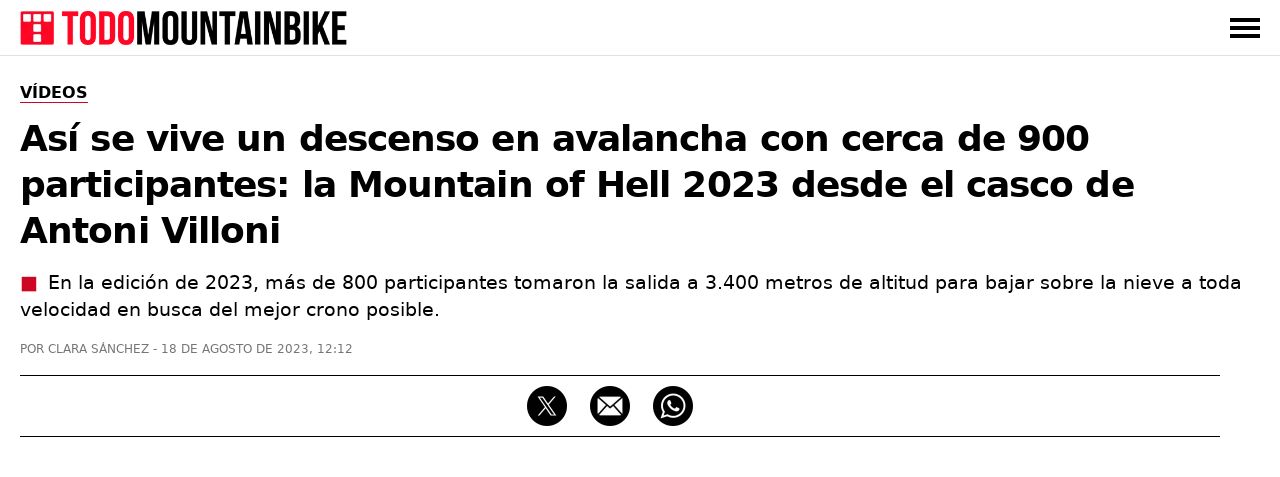

--- FILE ---
content_type: text/html; charset=UTF-8
request_url: https://www.todomountainbike.net/videos/asi-vive-descenso-avalancha-cerca-900-participantes-mountain-of-hell-2023-casco-antoni-villoni
body_size: 14134
content:
<!DOCTYPE html>
<html lang="es">
<head>
  <meta charset="utf-8">
  <meta http-equiv="X-UA-Compatible" content="IE=edge">
  <meta name="viewport" content="initial-scale=1.0,minimum-scale=1.0,maximum-scale=2.0,user-scalable=yes,width=device-width">
  <meta name="robots" content="index, follow, max-image-preview:large">
<title>Así se vive un descenso en avalancha con cerca de 900 participantes: la Mountain of Hell 2023 desde el casco de Antoni Villoni</title>
<link rel="canonical" href="https://www.todomountainbike.net/videos/asi-vive-descenso-avalancha-cerca-900-participantes-mountain-of-hell-2023-casco-antoni-villoni">
<meta name="description" content="En la edición de 2023, más de 800 participantes tomaron la salida a 3.400 metros de altitud para bajar sobre la nieve a toda velocidad en busca del mejor crono posible.">
<meta name="author" content="Clara Sánchez">
<meta property="og:type" content="article">
<meta property="og:title" content="Así se vive un descenso en avalancha con cerca de 900 participantes: la Mountain of Hell 2023 desde el casco de Antoni Villoni">
<meta property="og:url" content="https://www.todomountainbike.net/videos/asi-vive-descenso-avalancha-cerca-900-participantes-mountain-of-hell-2023-casco-antoni-villoni">
<meta property="og:description" content="En la edición de 2023, más de 800 participantes tomaron la salida a 3.400 metros de altitud para bajar sobre la nieve a toda velocidad en busca del mejor crono posible.">
<meta property="og:image" content="https://cdn.todomountainbike.net/images/articles/2023/descenso-antoni-villoni-mountain-of-hell-2023.jpg">
<meta property="og:image:width" content="1200">
<meta property="og:image:height" content="800">
<meta property="og:site_name" content="TodoMountainBike">
<meta property="article:published_time" content="2023-08-18T12:12:43+02:00">
<meta property="article:modified_time" content="2023-08-18T12:12:43+02:00">
<meta name="twitter:card" content="summary_large_image">
<meta name="twitter:image" content="https://cdn.todomountainbike.net/images/articles/2023/descenso-antoni-villoni-mountain-of-hell-2023.jpg">
<meta name="twitter:site" content="@TodoMTB">
<meta name="twitter:title" content="Así se vive un descenso en avalancha con cerca de 900 participantes: la Mountain of Hell 2023 desde el casco de Antoni Villoni">
<meta name="twitter:description" content="En la edición de 2023, más de 800 participantes tomaron la salida a 3.400 metros de altitud para bajar sobre la nieve a toda velocidad en busca del mejor crono posible.">
<meta name="dc.creator" content="Clara Sánchez">
<meta name="dc.date" content="2023-08-18T12:12:43+02:00">
<meta name="dc.publisher" content="TodoMountainBike">
<script type="application/ld+json">{"@context":"https://schema.org","@graph":[{"@type":"Article","mainEntityOfPage":"https://www.todomountainbike.net/videos/asi-vive-descenso-avalancha-cerca-900-participantes-mountain-of-hell-2023-casco-antoni-villoni","headline":"Así se vive un descenso en avalancha con cerca de 900 participantes: la Mountain of Hell 2023 desde el casco de Antoni Villoni","description":"En la edición de 2023, más de 800 participantes tomaron la salida a 3.400 metros de altitud para bajar sobre la nieve a toda velocidad en busca del mejor crono posible.","articleBody":"La Mountain of Hell es una de las pruebas de descenso en avalancha más antiguas del calendario, y también una de las más populares. Tanto es así, que en la edición de 2023, más de 800 participantes tomaron la salida a 3.400 metros de altitud para bajar sobre la nieve a toda velocidad en busca del mejor crono posible. Kilian Bron, por cuarta vez en su carrera, volvió a demostrar que es uno de los mejores expertos en este tipo de descensos en avalancha, alcanzado velocidades pico de más de 100 km/h en una bajada que le sirvió para convertirse en el campeón de la Mountain of Hell 2023. Antoni Villoni, otro de los bikers profesionales que no se quiso perder tan destacado evento, también fue uno de los participantes de la prueba. Además, como buen embajador de GoPro que es, montó una cámara en su casco para grabar toda la acción en primera persona.","datePublished":"2023-08-18T12:12:43+02:00","dateModified":"2023-08-18T12:12:43+02:00","author":{"@type":"Person","name":"Clara Sánchez","url":"https://www.todomountainbike.net/autor/clara-sanchez","sameAs":["https://www.linkedin.com/in/clara-sanchez-lopez/"]},"publisher":{"@type":"Organization","name":"TodoMountainBike","url":"https://www.todomountainbike.net","logo":{"@type":"ImageObject","url":"https://cdn.todomountainbike.net/images/logo-todomountainbike-600x60.png","width":600,"height":60},"publishingPrinciples":"https://www.todomountainbike.net/quienes-somos","sameAs":["https://www.youtube.com/@todomountainbike_net","https://x.com/TodoMTB"]},"url":"https://www.todomountainbike.net/videos/asi-vive-descenso-avalancha-cerca-900-participantes-mountain-of-hell-2023-casco-antoni-villoni","articleSection":"Vídeos","speakable":{"@type":"SpeakableSpecification","cssSelector":["#headline","#description"]},"image":{"@type":"ImageObject","url":"https://cdn.todomountainbike.net/images/articles/2023/descenso-antoni-villoni-mountain-of-hell-2023.jpg","width":1200,"height":800},"thumbnailUrl":"https://cdn.todomountainbike.net/images/articles/2023/descenso-antoni-villoni-mountain-of-hell-2023.jpg"},{"@type":"BreadcrumbList","itemListElement":[{"@type":"ListItem","position":1,"name":"TodoMountainBike","item":"https://www.todomountainbike.net"},{"@type":"ListItem","position":2,"name":"Vídeos","item":"https://www.todomountainbike.net/categoria/videos"},{"@type":"ListItem","position":3,"name":"Así se vive un descenso en avalancha con cerca de 900 participantes: la Mountain of Hell 2023 desde el casco de Antoni Villoni","item":"https://www.todomountainbike.net/videos/asi-vive-descenso-avalancha-cerca-900-participantes-mountain-of-hell-2023-casco-antoni-villoni"}]}]}</script>
  <link rel="alternate" type="application/rss+xml" title="TodoMountainBike" href="https://www.todomountainbike.net/rss-portada.xml">
    <link rel="preconnect" href="https://cdn.todomountainbike.net" crossorigin>
  <link rel="preload" href="https://cdn.todomountainbike.net/images/logo-todomountainbike-600x60.webp" as="image" fetchpriority="high">
  <link rel="dns-prefetch" href="//www.googletagmanager.com">
  <link rel="dns-prefetch" href="//pagead2.googlesyndication.com">
  <link rel="dns-prefetch" href="//googleads.g.doubleclick.net">
  <link rel="dns-prefetch" href="//tpc.googlesyndication.com">
  <link rel="dns-prefetch" href="//www.googletagservices.com">
  <link rel="dns-prefetch" href="//www.googleadservices.com">
  <link rel="dns-prefetch" href="//fundingchoicesmessages.google.com">
  <meta name="msvalidate.01" content="EB564B7E21F06D2F4E998D9BBBE5C0D7">
  <link rel="icon" href="https://www.todomountainbike.net/favicon.ico">
  <link rel="icon" type="image/svg+xml" href="https://cdn.todomountainbike.net/images/icon.svg">
  <link rel="icon" type="image/png" href="https://cdn.todomountainbike.net/images/icon.png">
  <link rel="apple-touch-icon" href="https://cdn.todomountainbike.net/images/icon.png">
  <meta name="application-name" content="TodoMountainBike">
  <meta name="msapplication-tooltip" content="TodoMountainBike">
  <meta name="msapplication-starturl" content="https://www.todomountainbike.net">
  <meta name="mobile-web-app-capable" content="yes">
  <meta name="msapplication-task" content="name=TodoMountainBike;action-uri=https://www.todomountainbike.net;icon-uri=https://cdn.todomountainbike.net/images/favicon.ico">
  <meta name="theme-color" content="#FFFFFF">
 <style>@charset "utf-8";a,a:hover,a:visited{color:inherit;text-decoration:none}.header-fixed,.menu{z-index:999;background-color:#fff}.menu ul,.top-nav{-webkit-box-orient:horizontal;max-width:1240px}.header-fixed,.menu,.menu ul{background-color:#fff}#menu-toggle:checked~.menu,#menu-toggle:checked~.menu ul li,.header-fixed{border-bottom:1px solid #e1e1e1;width:100%}.header-fixed{height:55px}.footer-1 p,section{text-align:left}#articleBody h2,#articleBody h3{letter-spacing:-.020em;padding-bottom:20px!important}figcaption,q{font-style:italic}a,abbr,acronym,address,applet,article,aside,audio,b,big,blockquote,body,canvas,caption,center,cite,code,dd,del,details,dfn,div,dl,dt,em,embed,fieldset,figcaption,figure,footer,form,h1,h2,h3,h4,h5,h6,header,hgroup,html,i,iframe,img,ins,kbd,label,legend,li,mark,menu,nav,object,ol,output,p,pre,q,ruby,s,samp,section,small,span,strike,strong,sub,summary,sup,table,tbody,td,tfoot,th,thead,time,tr,tt,u,ul,var,video{margin:0;padding:0;border:0;vertical-align:baseline}html{height:100%;font-size:10px;font-size-adjust: 0.5;}body > ins,body > iframe{max-width:100%;}script,noscript{width:0;height:0;margin:0;padding:0;border:0}article,aside,details,figcaption,figure,footer,header,hgroup,main,menu,nav,section,div{display:block}a,caption,em,figcaption,h1,h2,h3,h4,h5,h6,input,li,ol,p,q,span,strong,time,ul,table,dl{font-family:system-ui,"Segoe UI",Roboto,Helvetica,Arial,sans-serif;-webkit-font-smoothing:antialiased}strong,b{font-weight:600}.center,.pagination-box,figcaption,#footer{text-align:center}.clear{clear:both}.no-style-list{list-style:none}.no-style-list:before{content:none!important}.relative{position:relative}#barraaceptacion{padding:20px;background-color:#000;color:#fff;font-family:system-ui,"Segoe UI",Roboto,Helvetica,Arial,sans-serif;font-size:1.2rem;text-align:center;line-height:2rem}.info{color:#FCF306!important}#menu-toggle,.invisible,.linea-footer,.mobile{display:none}img.invisible{display:none;height:0!important;width:0!important;padding:0!important;margin:0!important;border:none!important}.header-fixed,.logo{display:block;padding:0;margin:0}.header-fixed{position:fixed;top:0}.logo{text-indent:-9999px;width:340px;height:34px}.top-nav{display:-webkit-box;display:-ms-flexbox;display:flex;-webkit-box-direction:normal;-ms-flex-direction:row;flex-direction:row;-webkit-box-align:center;-ms-flex-align:center;align-items:center;-webkit-box-pack:justify;-ms-flex-pack:justify;justify-content:space-between;color:#000;height:55px;text-transform:uppercase;margin:0 auto;padding:0}#menu-toggle:checked~.menu,.menu-button-container{-webkit-box-orient:vertical;-webkit-box-direction:normal}.top-nav a,.top-nav a:visited{color:#000;text-decoration:none}.top-nav a:hover{color:#cd0723;text-decoration:none}.menu{display:none}.menu ul{width:100%;-webkit-box-direction:normal;-ms-flex-direction:row;flex-direction:row;list-style-type:none;margin:0;padding:0}.menu ul li{margin:0;overflow:hidden}#ads-sticky_600{width:300px;height:600px;padding:0;position:sticky;position:-webkit-sticky;top:90px;margin-top:-60px;min-height:600px}@media (max-width:1024px){#ads-sticky_600{width:100%;height:600px;text-align:center;position:relative;top:auto;margin-top:0;margin-left:auto;margin-right:auto}}.slot_600{display:block;margin-left:auto;margin-right:auto;height:600px!important;padding:0}@media (min-width:1025px){.slot_600{width:300px}}@media (max-width:1024px){.slot_600{width:100%}}.menu-button-container{display:-webkit-box;display:-ms-flexbox;display:flex;height:100%;width:30px;cursor:pointer;-ms-flex-direction:column;flex-direction:column;-webkit-box-pack:center;-ms-flex-pack:center;justify-content:center;-webkit-box-align:center;-ms-flex-align:center;align-items:center}.menu-text{-webkit-box-pack:end;-ms-flex-pack:end;justify-content:flex-end}.menu-button,.menu-button::after,.menu-button::before{display:block;background-color:#000;position:absolute;height:4px;width:30px}.in-article,.in-article600{display:flex;text-align:center!important}.article-1,.article-2,.article-3,.article-4,.article-5,.article-6{position:relative;background:#090909}.menu-button::before{content:'';margin-top:-8px}.menu-button::after{content:'';margin-top:8px}#menu-toggle:checked+.menu-button-container .menu-button::before{margin-top:0;-webkit-transform:rotate(405deg);-ms-transform:rotate(405deg);transform:rotate(405deg)}#menu-toggle:checked+.menu-button-container .menu-button{background:#fff0}#menu-toggle:checked+.menu-button-container .menu-button::after{margin-top:0;-webkit-transform:rotate(-405deg);-ms-transform:rotate(-405deg);transform:rotate(-405deg)}#menu-toggle:checked~.menu{display:block;position:absolute;top:56px;-ms-flex-direction:column;flex-direction:column;max-width:1240px;-webkit-box-pack:center;-ms-flex-pack:center;justify-content:center;-webkit-box-align:center;-ms-flex-align:center;align-items:center;padding-bottom:20px}#menu-toggle:checked~.menu-button-container{display:-webkit-box;display:-ms-flexbox;display:flex}#menu-toggle:checked~#menu-toggle~.menu ul>li{height:0;margin:0;padding:0;border:0}#menu-toggle:checked~.menu ul li{padding:8px 0;display:-webkit-box;display:-ms-flexbox;display:flex;-webkit-box-pack:left;-ms-flex-pack:left;justify-content:left;margin:0;color:#000;background-color:#fff;font-size:14px;font-weight:600}.last-child{margin-bottom:30px!important}.last-menu{height:40px;border-bottom:none!important;display:-webkit-box!important;display:-ms-flexbox!important;display:flex!important;-webkit-box-orient:horizontal!important;-webkit-box-direction:normal!important;-ms-flex-direction:row!important;flex-direction:row!important;-webkit-box-align:center!important;-ms-flex-align:center!important;align-items:center!important;-webkit-box-pack:justify!important;-ms-flex-pack:justify!important;justify-content:space-between!important;width:80%!important;margin-left:auto!important;margin-right:auto!important;margin-top:20px!important}.title-menu{letter-spacing:0!important;border-bottom:1px solid #e7e7e7!important;overflow:visible!important;line-height:17px!important}.title-menu span{display:block!important;border-bottom:1px solid #cd0723!important;padding-bottom:8px!important;margin-bottom:-9px!important;font-size:17px!important;line-height:17px!important}.searchbox input{width:100%;height:30px;border:1px solid #000;margin:20px 0;padding:10px;color:#757575;font-size:13px;background-color:#fff;-webkit-appearance:none;text-transform:uppercase}.contenedor{display:block;background-color:#fff;color:#000;z-index:1;width:100%;max-width:1240px;margin:0 auto;padding-bottom:30px;padding-top:55px}.title-section{letter-spacing:0;border-bottom:1px solid #e1e1e1;overflow:visible;width:100%;height:31px;padding:5px 0}.title-shadow{text-shadow:1px 1px 15px #383838}.title-home{color:#fff;border:none!important}.title-home:before{content:"Portada";color:#000;border-bottom:1px solid #cd0723;padding:3px 0;margin:9px 0;font-size:17px;line-height:17px;text-transform:uppercase;font-weight:700}.title-section h1,.title-section h2,.title-section h3,.title-section span{display:inline-block;border-bottom:1px solid #cd0723;padding:5px 0;margin:9px 0;font-size:18px;line-height:17px;text-transform:uppercase;font-weight:600}.footer-1 p,.footer-2 p,.footer-2 ul,.footer-3 p,.footer-3 ul{font-size:15px}.grid-portada{list-style:none;display:grid;grid-auto-columns:1fr;grid-template-columns:repeat(8,1fr);grid-template-rows:350px 250px;grid-gap:15px;grid-template-areas:"article-1 article-1 article-1 article-1 article-2 article-2 article-2 article-2 " "article-1 article-1 article-1 article-1 article-3 article-3 article-4 article-4 ";width:100%;padding-top:30px;padding-bottom:30px}.grid-portada-down{display:-ms-grid;display:grid;grid-auto-columns:1fr;-ms-grid-columns:1fr 2px 1fr 2px 1fr;grid-template-columns:1fr 1fr 1fr;-ms-grid-rows:300px;grid-template-rows:300px;grid-gap:15px;grid-template-areas:"article-1 article-2 article-3";width:100%;padding-top:15px}.grid-categorias-portada,.grid-footer,.grid-related,.grid-secciones-articulo,.grid-videos,.grid-master{grid-auto-columns:1fr;-ms-grid-rows:auto;grid-template-rows:auto}.grid-categorias-portada img:hover,.grid-portada img:hover,.grid-master article:hover,.grid-portada-down article:hover,.grid-related img:hover,.grid-secciones-articulo img:hover,.grid-videos img:hover{-webkit-filter:brightness(115%);filter:brightness(115%)}.about-nav li a:hover,.grid-categorias-portada a:hover,.grid-related a:hover,.grid-master a:hover,.grid-secciones-articulo a:hover,.grid-videos a:hover,.legal-nav li a:hover,.redhover:hover,.site-nav li a:hover{text-decoration:none;color:#cd0723}.grid-portada a:hover,.grid-portada-down a:hover{text-decoration:none;color:#fff}.article-1{grid-area:article-1}.article-2{grid-area:article-2}.article-3{grid-area:article-3}.article-4{grid-area:article-4}.article-5{grid-area:article-5}.article-6{grid-area:article-6}.hero{position:absolute;width:100%;height:100%;object-fit:cover;top:0;left:0;right:0;bottom:0;opacity:.8;filter:alpha(opacity=80)}.header-portada{position:absolute;bottom:10px;left:10px;width:calc(100% - 30px);height:auto;margin:0;padding:0}.title-portada{font-size:31px;font-weight:600;color:#fff;line-height:37px;margin:10px 0;padding:0}.title-post{margin:10px 0}.categoria-portada,.fecha-portada,.author-portada,.article-category-portada{font-size:11px;color:#fff;line-height:11px;margin:0}.categoria-portada{font-weight:600;padding:4px 6px;background-color:#cd0723;text-transform:uppercase;display:inline}.boton-ver-mas,.fecha-portada,.author-portada,.article-category-portada{font-weight:400;text-transform:uppercase}.categoria-master{position:relative;bottom:18px}.fecha-portada,.author-portada,.article-category-portada{padding:0}.author-portada:after,.article-category-portada:before{content:" | "}.title-xs-portada{font-size:21px;line-height:27px}.title-xs{font-size:21px;line-height:27px}.title-xxs{font-size:21px;line-height:27px}.black{color:#000!important}.grey{color:#757575!important}.no-bottom{padding-bottom:0!important}.more5-bottom{padding-bottom:5px!important}.no-margin-bottom{margin-bottom:0!important}.no-margin-top{margin-top:0!important}.relative{position:relative}.margin-20{margin:20px 0!important}.no-top{padding-top:0!important}.top-35{padding-top:35px!important}.link-articulo{width:100%;height:100%;position:absolute;top:0;left:0}.grid-categorias-portada,.grid-secciones-articulo{display:-ms-grid;display:grid;-ms-grid-columns:1fr 50px 1fr 50px 1fr;grid-template-columns:1fr 1fr 1fr;grid-gap:50px 50px;grid-template-areas:"section-1 section-2 section-3";width:100%;padding-top:30px}.grid-secciones-articulo{padding-top:0}.section-1{-ms-grid-row:1;-ms-grid-column:1;grid-area:section-1}.section-2{-ms-grid-row:1;-ms-grid-column:3;grid-area:section-2}.section-3{-ms-grid-row:1;-ms-grid-column:5;grid-area:section-3}.boton-ver-mas{float:right;font-size:12px;line-height:24px;padding-top:14px;color:#757575;text-decoration:none;cursor:pointer}.boton-ver-mas:hover{color:#cd0723!important}.boton-ver-mas:visited{color:#757575}.top-section-article,.down-section-article{display:block;padding-bottom:20px;padding-top:20px}#articleSection{text-transform:uppercase;display:inline;border-bottom:solid 1px #cd0723;font-size:16px;font-weight:600;color:#000;line-height:16px;margin:0}.articleSection,.categoria-section{padding:4px 6px;text-transform:uppercase;background-color:#cd0723;display:inline}#articleSubSection{padding:3px 6px;text-transform:uppercase;background-color:#fff;border:solid 1px #000}.top-section-article img,.down-section-article img{width:100%;height:200px;margin:0;padding:0;display:block;object-fit:cover}.top-section-article a{width:100%;height:-webkit-fit-content;height:-moz-fit-content;height:fit-content;margin:0;padding:0;position:relative}.categoria-section{font-size:11px;font-weight:600;color:#fff;line-height:11px;margin:0;position:absolute;left:0;bottom:0}.footer-1 span,.grid-footer{margin-left:auto;margin-right:auto}.grid-related,.grid-videos{display:-ms-grid;display:grid;-ms-grid-columns:1fr 30px 1fr 30px 1fr 30px 1fr;grid-template-columns:1fr 1fr 1fr 1fr;grid-gap:0 30px;grid-template-areas:"content-1 content-2 content-3 content-4";width:100%;padding-top:5px}.grid-master,.grid-section-article-post{display:-ms-grid;display:grid;-ms-grid-columns:1fr 30px 1fr 30px 1fr 30px 1fr 30px 1fr;grid-template-columns:repeat(5,1fr);grid-gap:0 30px;width:100%;padding-top:5px}.grid-related{padding-bottom:30px}.grid-posts{grid-template-areas:none;grid-template-columns:1fr 1fr 1fr 1fr 1fr;-ms-grid-columns:1fr 30px 1fr 30px 1fr 30px 1fr 30px 1fr}.related-1,.video-1{-ms-grid-row:1;-ms-grid-column:1;grid-area:content-1}.related-2,.video-2{-ms-grid-row:1;-ms-grid-column:3;grid-area:content-2}.related-3,.video-3{-ms-grid-row:1;-ms-grid-column:5;grid-area:content-3}.related-4,.video-4{-ms-grid-row:1;-ms-grid-column:7;grid-area:content-4}.footer-1,.footer-2,.footer-3{-ms-grid-row:1}#footer{width:100%;padding:30px 0;background-color:#000;color:#e1e1e1;position:absolute;z-index:100;overflow:hidden}.grid-footer{display:-ms-grid;display:grid;-ms-grid-columns:2fr 1fr 1fr;grid-template-columns:2fr 1fr 1fr;grid-gap:0;grid-template-areas:"footer-1 footer-2 footer-3";max-width:1240px}.footer-1{-ms-grid-column:1;grid-area:footer-1;border-right:1px solid #e1e1e1}.footer-1 p{color:#e1e1e1;padding:30px 50px;line-height:25px}.footer-1 span{display:inline-block;padding-bottom:30px}.footer-2{-ms-grid-column:2;grid-area:footer-2}.footer-3{-ms-grid-column:3;grid-area:footer-3}.logo-footer{display:block;text-indent:-9999px;width:334px;height:35px;margin:0}.footer-facebook,.footer-instagram,.footer-twitter,.footer-youtube,.footer-whatsapp,.footer-google-news,.footer-mail,.footer-threads{text-indent:-9999px;width:40px;height:40px;background-size:40px 40px;background-repeat:no-repeat;float:left;margin-right:20px;display:block}.footer-google-news{background-image:url(https://cdn.todomountainbike.net/images/footer-google-newsv1.png)}@supports (background-image:url(https://cdn.todomountainbike.net/images/footer-google-newsv1.webp)){.footer-google-news{background-image:url(https://cdn.todomountainbike.net/images/footer-google-newsv1.webp)}}.footer-mail{background-image:url(https://cdn.todomountainbike.net/images/footer-mailv1.png)}@supports (background-image:url(https://cdn.todomountainbike.net/images/footer-mailv1.webp)){.footer-mail{background-image:url(https://cdn.todomountainbike.net/images/footer-mailv1.webp)}}.footer-whatsapp{background-image:url(https://cdn.todomountainbike.net/images/footer-whatsappv1.png)}@supports (background-image:url(https://cdn.todomountainbike.net/images/footer-whatsappv1.webp)){.footer-whatsapp{background-image:url(https://cdn.todomountainbike.net/images/footer-whatsappv1.webp)}}.footer-facebook{background-image:url(https://cdn.todomountainbike.net/images/footer-facebookv2.png)}@supports (background-image:url(https://cdn.todomountainbike.net/images/footer-facebookv1.webp)){.footer-twitter{background-image:url(https://cdn.todomountainbike.net/images/footer-facebookv1.webp)}}.footer-twitter{background-image:url(https://cdn.todomountainbike.net/images/footer-xtwitterv1.png)}@supports (background-image:url(https://cdn.todomountainbike.net/images/footer-xtwitterv1.webp)){.footer-twitter{background-image:url(https://cdn.todomountainbike.net/images/footer-xtwitterv1.webp)}}.footer-youtube{background-image:url(https://cdn.todomountainbike.net/images/footer-youtubev1.png)}@supports (background-image:url(https://cdn.todomountainbike.net/images/footer-youtubev1.webp)){.footer-youtube{background-image:url(https://cdn.todomountainbike.net/images/footer-youtubev1.webp)}}.footer-2 p,.footer-3 p{color:#fff;margin:0;padding:0;text-transform:uppercase;font-weight:600}.footer-2 ul,.footer-3 ul{color:#e1e1e1;margin:6px 0;padding:0;font-weight:400;list-style:none}.footer-2 p,.footer-2 ul{text-align:left;padding-left:100px}.footer-2 ul li,.footer-3 ul li{padding:7px 0}.footer-3 p,.footer-3 ul{text-align:right}#Article{padding-bottom:30px;margin:0;min-height:1000px;padding-top:30px}.articleSection{font-size:13px;font-weight:600;color:#fff;line-height:13px;margin:0}#articleSubSection{font-size:13px;font-weight:600;color:#000;line-height:13px}.article-metadata{display:inline-flex;list-style:none}.article-date{margin-left:2px}#category-name,#headline,#tag-name{font-size:36px;font-weight:700;color:#000;line-height:46px;margin:15px 0;padding:0;letter-spacing:-.025em;text-transform:none}#category-description,#tag-description{font-size:18px;line-height:26px;display:block;margin-bottom:10px;padding:0;color:#383838}#author,#category-title,#datePublished,#tag-title{font-size:12px;font-weight:400;color:#757575;line-height:12px;margin:0;padding:0;text-transform:uppercase}#author:before{content:"POR "}#author:after{content:" - "}.content-post-box{width:100%;display:-webkit-box;display:-ms-flexbox;display:flex;-webkit-box-pack:justify;-ms-flex-pack:justify;justify-content:space-between}#articleBody{width:1200px;text-align:left;display:block;padding:0;margin:0}#articleBody table{border:none;width:100%}#articleBody a{font-weight:600;text-decoration:underline;text-decoration-color:#cd0723}#articleBody a:hover{color:#cd0723}#articleBody h2{font-size:24px;font-weight:600;color:#000;line-height:34px}#articleBody h3{font-size:21px;font-weight:600;color:#000;line-height:31px;padding:0}#articleBody dl,#articleBody ol,#articleBody p,#articleBody ul,#articleBody table{font-size:19px;font-weight:400;color:#000;line-height:29px;padding-bottom:20px;margin:0}#articleBody ul li,#articleBody ol li,#articleBody dl dt,#articleBody dl dd{margin-bottom:10px}#articleBody ul li p,#articleBody ol li p{display:inline}#articleBody ul,#articleBody dl{list-style:none}#articleBody ul li:before{content:"■";color:#cd0723;padding-right:10px}#articleBody ol,#articleBody ul,#articleBody dl{list-style-position:inside}#articleBody dt{font-weight:700}#articleBody img,#articleBody div{display:block;border:none;height:auto;margin:0 auto;padding-bottom:20px}#articleBody img,#articleBody figure{border:none;width:100%;height:auto;margin:0}.social-share{width:1200px;height:40px;margin:20px 0;padding:10px 0;border-top:solid 1px;border-bottom:solid 1px;text-align:center}.social-share p{display:none}.social-share li{display:inline-block}#ads-sticky_250{width:300px;height:250px;padding:0;float:right;position:sticky;position:-webkit-sticky;top:90px;margin-top:-60px;min-height:250px}.ad-300x600{display:block;margin-left:auto;margin-right:auto;width:300px;height:600px;padding:0}figcaption{color:#757575;display:block;background-color:#fff;width:100%;margin:0;padding:0;border:0;font-size:13px;line-height:20px;top:-20px!important;position:relative}.videobox{margin-bottom:20px!important;width:100%;height:auto!important;aspect-ratio:16 / 9;padding:0!important}.videodiv embed,.videodiv iframe,.videodiv object{width:100%;height:420px;margin:0;padding:0}.videodivbox{width:100%;height:420px;overflow:hidden;margin-bottom:20px;display:block}.instagram-media{margin:0 auto 20px!important;max-width:540px!important;width:100%!important;min-height:640px}.twitter-tweet{margin:0 auto 20px!important}@media (max-width:768px){.instagram-media{min-height:720px}}p#description{font-size:19px!important;line-height:27px!important;letter-spacing:0!important;margin-bottom:20px}p#description:before{content:"■";color:#cd0723;padding-right:10px}.price{display:block;font-size:19px;line-height:29px;font-weight:700;float:left}.check-out{display:block;float:right;font-size:15px;line-height:29px;font-weight:700;color:#fff;background-color:#cd0723;padding:0 10px}.check-out a:hover{color:#fff!important}.img25{width:25%!important}.separator{width:100%;border-top:solid 3px #222;margin:20px 0}@media only screen and (max-width:300px){.logo{width:200px!important;height:20px!important}}@media only screen and (min-width:600px) and (max-width:1240px){.content-post-box{margin-left:auto;margin-right:auto;display:block!important}.top-nav,.deeplinking{padding-left:15px;padding-right:15px}.menu ul,.deeplinking{width:100%;max-width:calc(100% - 30px)}#menu-toggle:checked~.menu{overflow-y:scroll;-webkit-overflow-scrolling:touch;left:0;padding-left:15px}.last-menu{width:100%!important;max-width:calc(100% - 30px)!important;padding:20px 15px!important}.searchbox input{width:calc(100% - 30px)}.contenedor{max-width:calc(75%)!important;overflow-x:hidden}.grid-footer{max-width:calc(75%)!important}.title-xs{font-size:17px;line-height:23px}.categoria-portada,.fecha-portada,.author-portada,.article-category-portada{font-size:9px;line-height:9px}.down-section-article img{width:25%!important}}@media only screen and (max-width:1240px){.separator{width:calc(100% + 30px);margin-left:-15px}.title-xs{font-size:21px!important;line-height:27px!important}.title-xxs{font-size:19px!important;line-height:25px!important}.content-1{grid-area:content-1}.content-2{grid-area:content-2}.content-3{grid-area:content-3}.content-4{grid-area:content-4}.content-5{grid-area:content-5}.deeplinking-box{overflow-x:scroll!important}.videodiv embed,.videodiv iframe,.videodiv object{height:230px!important}.videodivbox{height:230px!important}.short{aspect-ratio:9 / 16!important}.border-top{border-top:solid 1px #e1e1e1}.no-border-top{border-top:none!important}.bottom-10{padding-bottom:10px!important}.content-post-box{display:block}.mobile{display:block!important}.logo{width:240px;height:24px}.top-nav,.deeplinking{padding-left:15px;padding-right:15px}.menu ul,.deeplinking{width:100%;max-width:calc(100% - 30px)}#menu-toggle:checked~.menu{overflow-y:scroll;-webkit-overflow-scrolling:touch;left:0;padding-left:15px}.last-menu{width:100%!important;max-width:calc(100% - 30px)!important;padding:20px 15px!important}.searchbox input{width:calc(100% - 30px)}.contenedor{max-width:calc(100% - 30px)}.grid-portada{list-style:none;display:grid;grid-template-columns:1fr;grid-template-rows:repeat(4,250px);grid-gap:10px;padding-top:30px;padding-bottom:30px;grid-template-areas:"article-1" "article-2" "article-3" "article-4"}.grid-portada-down{display:-ms-grid;display:grid;-ms-grid-columns:1fr;grid-template-columns:1fr;-ms-grid-rows:280px 2px 280px 2px 280px;grid-template-rows:280px 280px 280px;grid-gap:15px;grid-template-areas:"article-1" "article-2" "article-3"}.article-1,.article-2,.article-3,.article-4,.article-5,.article-6,.footer-1,.footer-2,.footer-3,.section-1,.section-2,.section-3{-ms-grid-column:1}.article-1,.section-1{-ms-grid-row:1}.article-2,.footer-3,.section-2{-ms-grid-row:3}.article-3,.section-3{-ms-grid-row:5}.title-portada{font-size:21px;line-height:27px}.title-post{font-size:31px;font-weight:600;color:#fff;line-height:37px;margin:10px 0;padding:0}.no-margin-right{margin-right:0!important}.no-padding-top{padding-top:0!important}.grid-categorias-portada,.grid-secciones-articulo{display:-ms-grid;display:grid;-ms-grid-columns:1fr;grid-template-columns:1fr;-ms-grid-rows:auto;grid-template-rows:auto;grid-gap:0;grid-template-areas:"section-1" "section-2" "section-3"}.grid-posts{grid-template-areas:none!important}.grid-related,.grid-videos,.grid-master{display:grid;grid-template-columns:1fr 1fr;grid-template-rows:auto;grid-gap:15px;grid-template-areas:"content-1 content-1" "content-2 content-3" "content-4 content-5";padding-top:30px;padding-bottom:15px}.grid-section-article-post{display:flex;overflow:auto;width:100%;scroll-snap-type:x mandatory}.down-section-article{flex:0 0 60vw;scroll-snap-align:center}.related-1,.video-1{-ms-grid-row:1;-ms-grid-column:1}.related-2,.video-2{-ms-grid-row:3;-ms-grid-column:1}.related-3,.video-3{-ms-grid-row:5;-ms-grid-column:1}.related-4,.video-4{-ms-grid-row:7;-ms-grid-column:1}.grid-footer{display:-ms-grid;display:grid;-ms-grid-columns:1fr;grid-template-columns:1fr;-ms-grid-rows:auto;grid-template-rows:auto;grid-gap:1px 1px;grid-template-areas:"footer-1" "footer-2" "footer-3"}.footer-1{border:none;-ms-grid-row:1}.footer-1 p{text-align:center;padding:30px}.footer-2{-ms-grid-row:2}.logo-footer{width:280px;height:29px;margin:0 auto}.linea-footer{display:block;height:1px;border:0;border-top:1px solid #e1e1e1;padding:0;width:80%;margin-left:auto;margin-right:auto;margin-bottom:30px}.footer-2 p,.footer-2 ul,.footer-3 p,.footer-3 ul{text-align:center;padding:5px 0}#Article{padding-bottom:20px}#category-name,#headline,#tag-name{font-size:27px;line-height:37px;font-weight:700}#category-description,#tag-description{font-size:17px;line-height:27px}#articleBody,.social-share{width:100%}#articleBody ol,#articleBody p,#articleBody ul{font-size:19px}#articleBody table{font-size:1.6rem}#articleBody img{width:calc(100% + 30px);margin-left:-15px;object-fit:cover}.videobox{margin-bottom:20px!important;width:calc(100% + 30px);margin-left:-15px!important;height:auto!important;aspect-ratio:16 / 9;padding:0!important}#ads-sticky_250{display:block!important;width:100%;height:250px;text-align:center;position:relative;top:auto;padding:0;float:none!important;margin-top:0;margin-left:auto;margin-right:auto}.in-article,.ad-300x250{display:block!important;width:calc(100% + 30px)!important;min-height:250px;margin-left:-15px!important;margin-bottom:10px!important;padding:0;text-align:center!important}.in-article600{display:block!important;width:300px!important;height:600px;margin:0 auto 20px auto!important;padding:0;text-align:center;overflow:hidden;min-height:250px}.ad-in-article{display:block;margin:10px 0;text-align:center}.ad-slot{position:relative;display:block;width:100%;max-width:300px;margin:0 auto;overflow:hidden;min-height:250px;}.ad-slot::before{content:"";display:block;width:100%;aspect-ratio:300/250}.ad-slot>ins.adsbygoogle{position:absolute;inset:0;display:block!important;width:100%!important;height:100%!important;margin:0!important;float:none!important;text-align:center!important;font-size:0;line-height:0}@media (min-width:380px){.ad-slot{max-width:336px}.ad-slot::before{aspect-ratio:336/280}}.ad-300x600{display:block;margin-left:auto;margin-right:auto;width:100%;height:600px;padding:0;overflow:hidden}}.section-category,.section-tag{display:block;width:100%;padding-top:75px;padding-bottom:10px;margin:0;border-bottom:1px solid #e1e1e1;text-align:center}.section-category p,.section-tag p{max-width:1240px;margin:0 auto}.admazon-box{width:100%;min-height:250px;text-align:center!important}.admazon{width:300px;height:250px;margin:0 auto;display:block;text-indent:-9999px}#category-title,#tag-title{font-size:15px;font-weight:600;color:#000;line-height:15px;margin:0;text-transform:uppercase;border-bottom:solid 1px #cd0723}.pagination-box{width:100%;margin:0;padding:20px 0}.pagination{display:inline-block;margin-left:auto;margin-right:auto}.pagination a,.pagination span{color:#000;float:left;padding:8px 16px;text-decoration:none;border:1px solid #757575;font-size:17px;font-weight:600;margin:0 20px}.pagination span{text-decoration:line-through}.pagination a.active{background-color:#4caf50;color:#fff;border:1px solid #4caf50}.pagination a:hover:not(.active){color:#fff;background-color:#cd0723}q:after,q:before{font-style:normal;content:'"'}.content-about-box{display:block;width:100%;max-width:800px;margin:0 auto;padding-top:30px}.header-box{display:-ms-grid;display:grid}ins.adsbygoogle[data-ad-status="unfilled"]{visibility:hidden}ins.adsbygoogle-noablate[data-anchor-shown="true"]{position:fixed;left:0;right:0;bottom:0;margin:0 auto;max-width:100vw;z-index:2147483647}@media (min-width:1024px){ins.adsbygoogle-noablate[data-anchor-shown="true"]{max-width:1240px}}@media (max-width:1023px){body:has(ins.adsbygoogle-noablate[data-anchor-shown="true"]){padding-bottom:120px}}ins.adsbygoogle{display:block!important;margin:0 auto!important;float:none!important;font-size:inherit;line-height:inherit}.gcsc-find-more-on-google-branding,.gcse-branding,.gcsc-branding{display:none!important}.gsc-control-cse{margin:0!important;padding:0!important}.author-img-link{height:200px!important}.shoplink{padding:10px;background-color:#cd0723;color:#ffffff!important;font-weight:700;text-align:center;display:block;width:80%;margin:0 auto;border:solid 1px #000}.shoplink:hover{color:#ffffff!important;text-decoration:underline!important}.shoplink:after{display:block;content:"* Accediendo a este enlace, estás apoyando a TodoMountainBike con una pequeña comisión de la venta.";font-size:1.4rem;font-weight:400;line-height:2.4rem}.vframe{margin-bottom:20px!important;width:100%;height:auto!important;aspect-ratio:16 / 9;padding:0!important}.related-articles{display:inline-block}.no-padding-bottom{padding-bottom:0!important}.full-title-link{width:100%;height:100%;display:block;text-decoration:none}.m20bottom{margin-bottom:20px}.summary{font-size:15px;line-height:25px;margin-top:10px;color:#383838}.section-links{list-style:none}.section-links li{display:inline-flex}.social-footer{display:inline-flex;margin-bottom:30px}.full-title-link:visited{color:inherit!important;text-decoration:none!important}.adslot_1{min-width:300px;min-height:250px}p.square:before{list-style:none;content:"■";color:#cd0723;padding-right:10px}.no-decoration{text-decoration:none!important}.slot_250{display:block;margin-left:auto;margin-right:auto;width:300px;height:250px!important;padding:0}.top20{padding-top:20px}.resume{font-size:15px;line-height:25px;margin:0;padding-bottom:10px}.deeplinking{width:100%;background:#f5f5f5;border-bottom:solid 1px #e3e3e3}.deeplinking-box{white-space:nowrap;width:100%;height:32px;display:flex;font-size:15px;max-width:1240px;margin:0 auto;color:#1e1e1e;overflow:hidden}.deeplinking-title{padding-right:15px;font-weight:700;line-height:32px}.deeplinking-list{list-style:none;display:flex;width:100%;justify-content:space-between}.deeplinking-list-item{padding:0;margin-right:10px;line-height:32px}.deeplinking-last-item{margin-right:0!important}.deeplinking-list-item:before{content:"■";color:#cd0723;padding-right:5px}.aviso-traduccion{font-style:italic;color:#000;font-size:15px;padding:0 0 20px 0;width:100%;display:block;margin:0 auto;margin-bottom:20px}#articleBody figure{margin:10px 0}#articleBody figure picture{display:block;line-height:0}#articleBody .content-block,#articleBody .content-block img{display:block;border:0;height:auto;margin:0 auto}#articleBody .content-block{padding-bottom:20px}#articleBody figure img{padding-bottom:0}#articleBody figure>figcaption{margin-top:8px}#articleBody figure img{display:block;width:100%;max-width:100%;height:auto;margin:0}@media(max-width:1240px){#articleBody img{width:100%;margin-left:0;object-fit:contain}}@media(max-width:768px){#articleBody figure>img,#articleBody figure picture>img{width:100vw;max-width:100vw;margin-left:50%;transform:translateX(-50%);height:auto}}@supports(width:100svw){@media(max-width:768px){#articleBody figure>img,#articleBody figure picture>img{width:100svw;max-width:100svw;margin-left:50%;transform:translateX(-50%)}}}@media(max-width:768px){body{overflow-x:hidden}}#articleBody figure>figcaption{color:#757575;display:block;width:100%;margin:6px 0 0;padding:0;border:0;font-size:clamp(14px,0.94rem + 0.1vw,16px);line-height:1.45;position:static;top:auto;box-sizing:border-box}@media(max-width:768px){#articleBody figure>figcaption{padding-inline:16px;margin-top:8px}}.tmb-ad-inarticle-mobile{display:none}.tmb-ad-inarticle-mobile .tmb-ad-slot{display:block;position:relative;clear:both;width:100%;max-width:100%;margin:0 auto;box-sizing:border-box;overflow:hidden}@media(max-width:768px){.tmb-ad-inarticle-mobile{display:block;margin:10px 0}.tmb-ad-inarticle-mobile .tmb-ad-slot{--w:336;--h:280;width:100vw!important;max-width:100vw!important;margin-left:50%!important;transform:translateX(-50%)!important;min-height:calc(100vw*var(--h)/var(--w))}}@supports(width:100svw){@media(max-width:768px){.tmb-ad-inarticle-mobile .tmb-ad-slot{width:100svw!important;max-width:100svw!important;margin-left:50%!important;transform:translateX(-50%)!important;min-height:calc(100svw*var(--h)/var(--w))}}}.tmb-ad-inarticle-mobile .tmb-ad-slot>ins.adsbygoogle{display:block!important;width:100%!important;height:auto!important;margin:0!important;line-height:0;font-size:0;float:none!important;text-align:center!important}.fc-header-image{width: 100% !important;height: auto !important;min-height: 40px !important;display: block!important}.in-article600{display:block;width:300px;min-height:600px;margin:0 auto 20px}.in-article600>.ad-600x300{position:relative;width:300px;height:600px}.in-article600>.ad-600x300>ins.adsbygoogle{display:block!important;width:300px!important;height:600px!important;margin:0!important;line-height:0;font-size:0}</style>
</head>

<body>
  <header class="header-fixed">
    <div class="top-nav">
      <div id="logo">
        <figure>
          <a href="https://www.todomountainbike.net">
            <picture>
              <source srcset="https://cdn.todomountainbike.net/images/logo-todomountainbike-600x60.webp" type="image/webp">
              <source srcset="https://cdn.todomountainbike.net/images/logo-todomountainbike-600x60.png" type="image/png">
              <img class="logo" src="https://cdn.todomountainbike.net/images/logo-todomountainbike-600x60.webp" width="340" height="34" alt="TodoMountainBike">
            </picture>
          </a>
        </figure>
      </div>
      <input id="menu-toggle" type="checkbox">
      <label class='menu-button-container' for="menu-toggle">
        <span class='menu-button'></span>
      </label>
      <nav class="menu">
        <div class="searchbox">
          <form action="https://www.todomountainbike.net/buscador" method="get">
            <input name="buscar" id="buscar" type="search" value="" maxlength="100" placeholder="Buscar en TodoMountainBike">
          </form>
        </div>
        <ul>
          <li class="title-menu last-child"><span>Secciones</span></li>
          <li><a href="https://www.todomountainbike.net/categoria/general">General</a></li>
          <li><a href="https://www.todomountainbike.net/categoria/bicicletas">Bicicletas</a></li>
          <li><a href="https://www.todomountainbike.net/categoria/componentes">Componentes</a></li>
          <li><a href="https://www.todomountainbike.net/categoria/equipamiento">Equipamiento</a></li>
          <li><a href="https://www.todomountainbike.net/categoria/mecanica">Mecánica</a></li>
          <li><a href="https://www.todomountainbike.net/categoria/competicion">Competición</a></li>
          <li><a href="https://www.todomountainbike.net/categoria/pruebas">Pruebas</a></li>
          <li class="last-child"><a href="https://www.todomountainbike.net/categoria/videos">Vídeos</a></li>
        </ul>
        <ul>
          <li class="title-menu"><span>Redes sociales</span></li>
          <li class="last-menu"><a class="footer-twitter" href="https://x.com/TodoMTB" target="_blank" rel="me noopener noreferrer nofollow" aria-label="Perfil de TodoMountainBike en X (Twitter)"><span aria-hidden="true">X</span></a><a class="footer-youtube no-margin-right" href="https://www.youtube.com/@todomountainbike_net" target="_blank" rel="me noopener noreferrer nofollow" aria-label="Canal de TodoMountainBike en YouTube"><span aria-hidden="true">YouTube</span></a></li>
        </ul>
      </nav>
    </div>
  </header>
<main id="main-content" class="contenedor">
<article id="Article">
<header class="article-hero article-header">
<span id="articleSection">Vídeos</span>
<h1 id="headline">Así se vive un descenso en avalancha con cerca de 900 participantes: la Mountain of Hell 2023 desde el casco de Antoni Villoni</h1>
<p id="description">En la edición de 2023, más de 800 participantes tomaron la salida a 3.400 metros de altitud para bajar sobre la nieve a toda velocidad en busca del mejor crono posible.</p>
<a id="author" rel="author" href="https://www.todomountainbike.net/autor/clara-sanchez">Clara Sánchez</a><time id="datePublished" datetime="2023-08-18T12:12:43+02:00">18 de agosto de 2023, 12:12</time>
</header>
<aside class="social-share" aria-label="Opciones para compartir">
<p>Compartir</p>
<ul class="no-style-list">
<li><a class="footer-twitter" href="https://x.com/intent/tweet?text=As%C3%AD+se+vive+un+descenso+en+avalancha+con+cerca+de+900+participantes%3A+la+Mountain+of+Hell+2023+desde+el+casco+de+Antoni+Villoni.&amp;url=https%3A%2F%2Fwww.todomountainbike.net%2Fvideos%2Fasi-vive-descenso-avalancha-cerca-900-participantes-mountain-of-hell-2023-casco-antoni-villoni" target="_blank" rel="noopener noreferrer nofollow" aria-label="Compartir en X (Twitter)"><span aria-hidden="true">X</span></a></li>			
<li><a class="footer-mail" href="mailto:?subject=As%C3%AD%20se%20vive%20un%20descenso%20en%20avalancha%20con%20cerca%20de%20900%20participantes%3A%20la%20Mountain%20of%20Hell%202023%20desde%20el%20casco%20de%20Antoni%20Villoni&amp;body=https%3A%2F%2Fwww.todomountainbike.net%2Fvideos%2Fasi-vive-descenso-avalancha-cerca-900-participantes-mountain-of-hell-2023-casco-antoni-villoni" target="_blank" rel="noopener noreferrer nofollow" aria-label="Compartir por correo electrónico"><span aria-hidden="true">Correo electrónico</span></a></li>
<li><a class="footer-whatsapp no-margin-right" href="https://api.whatsapp.com/send?text=As%C3%AD+se+vive+un+descenso+en+avalancha+con+cerca+de+900+participantes%3A+la+Mountain+of+Hell+2023+desde+el+casco+de+Antoni+Villoni%20-%20https%3A%2F%2Fwww.todomountainbike.net%2Fvideos%2Fasi-vive-descenso-avalancha-cerca-900-participantes-mountain-of-hell-2023-casco-antoni-villoni" target="_blank" rel="noopener noreferrer nofollow" aria-label="Compartir por WhatsApp"><span aria-hidden="true">WhatsApp</span></a></li>
</ul>
<div class="clear"></div>
</aside>
<div class="content-post-box">
<div id="articleBody">

<aside class="ad-in-article" aria-label="Publicidad">
  <div class="ad-slot adlazy" data-size="300x250">
    <ins class="adsbygoogle"
         data-ad-layout="in-article"
         data-ad-format="rectangle"
         data-ad-client="ca-pub-7834895389070797"
         data-ad-slot="5166681494"
         data-full-width-responsive="false"></ins>
  </div>
</aside>
<p>La <a href="https://www.todomountainbike.net/videos/descenso-ganador-kilian-bron-mountain-of-hell-2023" class="auto-il">Mountain of Hell</a> es una de las pruebas de descenso en avalancha más antiguas del calendario, y también una de las más populares. Tanto es así, que en la edición de 2023, más de 800 participantes tomaron la salida a 3.400 metros de altitud para bajar sobre la nieve a toda velocidad en busca del mejor crono posible.</p><figure><picture><source media="(max-width: 450px)" srcset="https://cdn.todomountainbike.net/images/articles/2023/descenso-antoni-villoni-mountain-of-hell-2023_400w.jpg" />
<img decoding="async" fetchpriority="high" loading="eager" height="800" width="1200" alt="Así se vive un descenso en avalancha con cerca de 900 participantes: la Mountain of Hell 2023 desde el casco de Antoni Villoni" src="https://cdn.todomountainbike.net/images/articles/2023/descenso-antoni-villoni-mountain-of-hell-2023.jpg"></picture><figcaption>Antoni Villoni en la Mountain of Hell 2023. Foto: GoPro / YouTube</figcaption></figure><p>Kilian Bron, por cuarta vez en su carrera, volvió a demostrar que es uno de los mejores expertos en este tipo de descensos en avalancha, alcanzado velocidades pico de más de 100 km/h en una bajada que le sirvió para convertirse en el campeón de la Mountain of Hell 2023.</p><div class="videobox"><script type="module" src="https://cdn.jsdelivr.net/npm/@justinribeiro/lite-youtube@1.4.0/lite-youtube.js"></script><noscript><a href="https://youtu.be/mCnR0uydOKU">https://youtu.be/mCnR0uydOKU</a></noscript><lite-youtube videoid="mCnR0uydOKU" autoload></lite-youtube></div><p>Antoni Villoni, otro de los <em>bikers</em> profesionales que no se quiso perder tan destacado evento, también fue uno de los participantes de la prueba. Además, como buen embajador de <a href="https://www.todomountainbike.net/videos/video-gopro-million-dollar-challenge-2021" class="auto-il">GoPro</a> que es, montó una cámara en su casco para grabar toda la acción en primera persona.</p></div>
</div>
<aside class="section-1">
  <section aria-label="Artículos relacionados">
    <div class="title-section">
      <h2>Relacionados</h2>
    </div>

    <div class="grid-section-article-post">
        <article class="down-section-article">
    <a href="https://www.todomountainbike.net/videos/freeride-trucos-muchas-caidas-china-antoni-villoni" rel="noopener">
      <img
        src="https://cdn.todomountainbike.net/images/articles/2020/antoni-villoni-freeride-china_thumb.jpg"
        loading="lazy" decoding="async"
        alt="Freeride, trucos y muchas caídas en China con Antoni Villoni"
        width="200"
        height="200"
      >
      <div class="header-box">
        <h3 class="title-post title-xxs black redhover">
        Freeride, trucos y muchas caídas en China con Antoni Villoni        </h3>
      </div>
    </a>
  </article>
  <article class="down-section-article">
    <a href="https://www.todomountainbike.net/videos/a-que-velocidad-puede-circular-nieve-bicicleta-antoni-villoni-alcanza-130-km-h" rel="noopener">
      <img
        src="https://cdn.todomountainbike.net/images/articles/2020/antoni-villoni-descenso-extremo-chatel_thumb.jpg"
        loading="lazy" decoding="async"
        alt="¿A qué velocidad se puede circular sobre la nieve con una bicicleta? Antoni Villoni alcanza los 130 km/h"
        width="200"
        height="200"
      >
      <div class="header-box">
        <h3 class="title-post title-xxs black redhover">
        ¿A qué velocidad se puede circular sobre la nieve con una bicicleta? Antoni Villoni alcanza los 130 km/h        </h3>
      </div>
    </a>
  </article>
  <article class="down-section-article">
    <a href="https://www.todomountainbike.net/videos/sesion-esqui-snow-bike-antoni-villoni-commencal" rel="noopener">
      <img
        src="https://www.todomountainbike.net/images/articles/2019/commencal-esqui-mountain-bike-antoni-villoni_thumb.jpg"
        loading="lazy" decoding="async"
        alt="Sesión de esquí y &apos;Snow Bike&apos; con Antoni Villoni y Commencal"
        width="200"
        height="200"
      >
      <div class="header-box">
        <h3 class="title-post title-xxs black redhover">
        Sesión de esquí y &apos;Snow Bike&apos; con Antoni Villoni y Commencal        </h3>
      </div>
    </a>
  </article>
  <article class="down-section-article no-padding-right">
    <a href="https://www.todomountainbike.net/videos/kriss-kyle-convierte-presas-reino-unido-territorio-inedito-mountain-bike" rel="noopener">
      <img
        src="https://cdn.todomountainbike.net/images/articles/2025/kriss-kyle-damn-big-dams_thumb.jpg"
        loading="lazy" decoding="async"
        alt="Kriss Kyle convierte las presas del Reino Unido en un territorio inédito para el Mountain Bike"
        width="200"
        height="200"
      >
      <div class="header-box">
        <h3 class="title-post title-xxs black redhover">
        Kriss Kyle convierte las presas del Reino Unido en un territorio inédito para el Mountain Bike        </h3>
      </div>
    </a>
  </article>
  <article class="down-section-article no-padding-right">
    <a href="https://www.todomountainbike.net/videos/brage-vestavik-cierra-etapa-clave-carrera-despide-gt-bicycles" rel="noopener">
      <img
        src="https://cdn.todomountainbike.net/images/articles/2025/brage-vestavik-despedida-gt-bicycles_thumb.jpg"
        loading="lazy" decoding="async"
        alt="Brage Vestavik cierra una etapa clave de su carrera y se despide de GT Bicycles"
        width="200"
        height="200"
      >
      <div class="header-box">
        <h3 class="title-post title-xxs black redhover">
        Brage Vestavik cierra una etapa clave de su carrera y se despide de GT Bicycles        </h3>
      </div>
    </a>
  </article>
    </div>
  </section>
</aside>
</article>
</main>
<footer id="footer">
<div class="grid-footer">
<div class="footer-1">
<figure>
<picture>
  <source srcset="https://cdn.todomountainbike.net/images/logo-footer-black.webp" type="image/webp">
  <source srcset="https://cdn.todomountainbike.net/images/logo-footer-black.png" type="image/png"> 
  <img src="https://cdn.todomountainbike.net/images/logo-footer-black.webp" loading="lazy" width="334" height="35" alt="TodoMountainBike">
</picture>
</figure>
<p>TodoMountainBike es un medio digital especializado en noticias sobre Mountain Bike y ciclismo en general. Con más de una década de experiencia, publicamos contenido sobre bicicletas, componentes, equipamiento para ciclistas, mecánica, vídeos, entrenamiento, competiciones y actualidad, entre otros temas.</p>
<ul class="social-footer no-style-list">
<li><a class="footer-twitter" href="https://x.com/TodoMTB" target="_blank" rel="me noopener noreferrer nofollow" aria-label="Perfil de TodoMountainBike en X (Twitter)"><span aria-hidden="true">X</span></a></li>
<li><a class="footer-youtube no-margin-right" href="https://www.youtube.com/@todomountainbike_net" target="_blank" rel="me noopener noreferrer nofollow" aria-label="Canal de TodoMountainBike en YouTube"><span aria-hidden="true">YouTube</span></a></li>
</ul>
<div class="clear"></div>
</div>

<div class="footer-2">
<hr class="linea-footer">
<p class="legal-menu-title">Secciones</p>
<ul class="site-nav">
<li><a href="https://www.todomountainbike.net">Portada</a></li>
<li><a href="https://www.todomountainbike.net/categoria/general">General</a></li>
<li><a href="https://www.todomountainbike.net/categoria/bicicletas">Bicicletas</a></li>
<li><a href="https://www.todomountainbike.net/categoria/componentes">Componentes</a></li>
<li><a href="https://www.todomountainbike.net/categoria/equipamiento">Equipamiento</a></li>
<li><a href="https://www.todomountainbike.net/categoria/mecanica">Mecánica</a></li>
<li><a href="https://www.todomountainbike.net/categoria/competicion">Competición</a></li>
<li><a href="https://www.todomountainbike.net/categoria/pruebas">Pruebas</a></li>
<li><a href="https://www.todomountainbike.net/categoria/videos">Vídeos</a></li>
</ul>
</div>
<div class="footer-3">
<p class="legal-menu-title">Acerca de nosotros</p>
<ul class="about-nav">
<li><a href="https://www.todomountainbike.net/quienes-somos">Acerca de</a></li>
<li><a href="https://www.todomountainbike.net/quienes-somos#equipoderedaccion">El equipo</a></li>
<li><a href="https://www.todomountainbike.net/quienes-somos#codigoetico">Código ético</a></li>
<li><a href="https://www.todomountainbike.net/contactar">Contacto</a></li>
</ul>
<p class="legal-menu-title">Información legal</p>
<ul class="legal-nav">
<li><a href="https://www.todomountainbike.net/aviso-legal">Aviso legal</a></li>
<li><a href="https://www.todomountainbike.net/politica-de-privacidad">Política de privacidad</a></li>
<li><a href="https://www.todomountainbike.net/politica-de-cookies">Política de cookies</a></li>
<li><a href="https://www.todomountainbike.net/propiedad-intelectual-industrial">Propiedad intelectual</a></li>
</ul>
</div>
</div>
</footer>
<script>
(function(){
  function hydrateImages(root){
    root=root||document;
    root.querySelectorAll("img[data-src]").forEach(function(img){
      var src=img.getAttribute("src")||"";
      if(!src||src.indexOf("data:")===0) img.setAttribute("src",img.getAttribute("data-src"));
      if(img.dataset.srcset) img.setAttribute("srcset",img.dataset.srcset);
      if(img.dataset.sizes) img.setAttribute("sizes",img.dataset.sizes);
    });
  }

  function isNearViewport(el,mult){
    if(!el) return false;
    var r=el.getBoundingClientRect();
    var vh=window.innerHeight||0;
    var m=mult||1.2;
    return (r.top < vh*m && r.bottom > -vh*0.25);
  }

  function getAllAdIns(root){
    root=root||document;
    return root.querySelectorAll("ins.adsbygoogle");
  }

  function getVisibleAdIns(root){
    root=root||document;
    var list=getAllAdIns(root);
    var out=[];
    for(var i=0;i<list.length;i++){
      if(isNearViewport(list[i],1.35)) out.push(list[i]);
    }
    return out;
  }

  var ADSENSE_CLIENT="ca-pub-7834895389070797";
  var ADSENSE_SRC="https://pagead2.googlesyndication.com/pagead/js/adsbygoogle.js?client="+encodeURIComponent(ADSENSE_CLIENT);
  var adsenseLoaded=false,adsenseLoading=false;

  function adsenseReady(){
    return !!(window.adsbygoogle && typeof window.adsbygoogle.push==="function");
  }

  function loadAdsenseOnce(cb){
    if(adsenseLoaded){if(cb)cb();return;}
    if(adsenseLoading){if(cb)setTimeout(cb,150);return;}
    if(document.querySelector('script[src*="pagead/js/adsbygoogle.js"]')){adsenseLoaded=true;adsenseLoading=false;if(cb)cb();return;}
    adsenseLoading=true;
    var s=document.createElement("script");
    s.async=true;
    s.src=ADSENSE_SRC;
    s.crossOrigin="anonymous";
    s.onload=function(){adsenseLoaded=true;adsenseLoading=false;if(cb)cb();};
    s.onerror=function(){adsenseLoading=false;};
    document.head.appendChild(s);
  }

  function normalizeIns(ins){
    if(!ins) return;
    ins.removeAttribute("data-ad-pushed");
    try{delete ins.dataset.adPushed;}catch(e){}
  }

  var pushQueue=[];
  var pushScheduled=false;

  function queuePush(ins,force){
    if(!ins) return;
    if(ins.getAttribute("data-adsbygoogle-status")==="done") return;
    if(!force && ins.dataset.tmbPushed==="1") return;
    pushQueue.push({ins:ins,force:!!force});
    if(pushScheduled) return;
    pushScheduled=true;
    requestAnimationFrame(flushPushQueue);
  }

  function flushPushQueue(){
    pushScheduled=false;
    if(!adsenseReady()){pushQueue.length=0;return;}
    var seen=new Set();
    for(var i=0;i<pushQueue.length;i++){
      var item=pushQueue[i];
      var ins=item.ins;
      if(!ins) continue;
      if(seen.has(ins)) continue;
      seen.add(ins);
      if(ins.getAttribute("data-adsbygoogle-status")==="done") continue;
      if(!item.force && ins.dataset.tmbPushed==="1") continue;
      normalizeIns(ins);
      try{
        (window.adsbygoogle=window.adsbygoogle||[]).push({});
        if(!item.force) ins.dataset.tmbPushed="1";
      }catch(e){}
    }
    pushQueue.length=0;
  }

  function observeLazyAdsense(root){
    root=root||document;
    var insList=getAllAdIns(root);
    if(!insList.length) return;

    if(!("IntersectionObserver" in window)){
      loadAdsenseOnce(function(){
        for(var i=0;i<insList.length;i++) queuePush(insList[i],false);
      });
      return;
    }

    var io=new IntersectionObserver(function(entries){
      for(var i=0;i<entries.length;i++){
        var entry=entries[i];
        if(!entry.isIntersecting) continue;

        var ins=entry.target;
        io.unobserve(ins);

        loadAdsenseOnce(function(){
          queuePush(ins,false);
        });
      }
    },{rootMargin:"700px 0px",threshold:0.01});

    for(var j=0;j<insList.length;j++){
      var ins=insList[j];
      if(ins.getAttribute("data-adsbygoogle-status")==="done") continue;
      io.observe(ins);
    }
  }

  function pushVisibleAds(){
    observeLazyAdsense(document);

    var visible=getVisibleAdIns(document);
    if(!visible.length) return;

    loadAdsenseOnce(function(){
      for(var i=0;i<visible.length;i++) queuePush(visible[i],true);
    });
  }

  function rescueSpecialSlots(){
    var list=document.querySelectorAll(".in-article600 .ad-600x300 ins.adsbygoogle");
    for(var i=0;i<list.length;i++){
      (function(ins){
        if(!ins) return;
        if(ins.getAttribute("data-adsbygoogle-status")==="done") return;
        if(!isNearViewport(ins,2.2)) return;

        loadAdsenseOnce(function(){
          queuePush(ins,true);

          setTimeout(function(){
            if(ins.getAttribute("data-adsbygoogle-status")!=="done") queuePush(ins,true);
          },700);

          setTimeout(function(){
            if(ins.getAttribute("data-adsbygoogle-status")!=="done") queuePush(ins,true);
          },1700);
        });
      })(list[i]);
    }
  }

  var IG_SRC="https://www.instagram.com/embed.js";
  var igLoaded=false,igLoading=false;

  function loadInstagramOnce(cb){
    if(igLoaded){if(cb)cb();return;}
    if(igLoading){if(cb)setTimeout(cb,150);return;}
    igLoading=true;
    var s=document.createElement("script");
    s.async=true;
    s.src=IG_SRC;
    s.onload=function(){igLoaded=true;igLoading=false;if(cb)cb();};
    s.onerror=function(){igLoading=false;};
    document.body.appendChild(s);
  }

  function processInstagramEmbeds(){
    try{
      if(window.instgrm&&window.instgrm.Embeds&&typeof window.instgrm.Embeds.process==="function"){
        window.instgrm.Embeds.process();
      }
    }catch(e){}
  }

  function observeLazyInstagram(root){
    root=root||document;
    var embeds=root.querySelectorAll(".instagram-media");
    if(!embeds.length) return;
    if(!("IntersectionObserver" in window)){
      loadInstagramOnce(processInstagramEmbeds);
      return;
    }
    var io=new IntersectionObserver(function(entries){
      for(var i=0;i<entries.length;i++){
        var entry=entries[i];
        if(!entry.isIntersecting) continue;
        io.unobserve(entry.target);
        loadInstagramOnce(function(){processInstagramEmbeds();});
      }
    },{rootMargin:"800px 0px",threshold:0.01});
    for(var j=0;j<embeds.length;j++) io.observe(embeds[j]);
  }

  var GTAG_ID="G-V0DRVKZX85";
  var GTAG_SRC="https://www.googletagmanager.com/gtag/js?id="+encodeURIComponent(GTAG_ID);
  var gtagLoaded=false,gtagLoading=false;

  window.dataLayer=window.dataLayer||[];
  function gtag(){window.dataLayer.push(arguments);}
  gtag("js",new Date());

  function loadGtagOnce(){
    if(gtagLoaded||gtagLoading) return;
    gtagLoading=true;
    var s=document.createElement("script");
    s.async=true;
    s.src=GTAG_SRC;
    s.onload=function(){
      gtagLoaded=true;
      gtagLoading=false;
      try{gtag("config",GTAG_ID,{send_page_view:true});}catch(e){}
    };
    s.onerror=function(){gtagLoading=false;};
    document.head.appendChild(s);
  }

  function onFirstInteractionGtag(){
    loadGtagOnce();
    window.removeEventListener("scroll",onFirstInteractionGtag,{passive:true});
    window.removeEventListener("touchstart",onFirstInteractionGtag,{passive:true});
    window.removeEventListener("keydown",onFirstInteractionGtag);
  }

  window.addEventListener("scroll",onFirstInteractionGtag,{passive:true});
  window.addEventListener("touchstart",onFirstInteractionGtag,{passive:true});
  window.addEventListener("keydown",onFirstInteractionGtag);

  document.addEventListener("DOMContentLoaded",function(){
    hydrateImages(document);

    observeLazyAdsense(document);

    observeLazyInstagram(document);

    requestAnimationFrame(function(){
      requestAnimationFrame(function(){
        pushVisibleAds();
        rescueSpecialSlots();
      });
    });
  });

  window.addEventListener("load",function(){
    setTimeout(function(){
      pushVisibleAds();
      rescueSpecialSlots();
    },900);
  });

  window.addEventListener("pageshow",function(){
    setTimeout(function(){
      rescueSpecialSlots();
      observeLazyAdsense(document);
    },300);
  });
})();
</script>

</body>
</html>

--- FILE ---
content_type: text/html; charset=utf-8
request_url: https://www.google.com/recaptcha/api2/aframe
body_size: 268
content:
<!DOCTYPE HTML><html><head><meta http-equiv="content-type" content="text/html; charset=UTF-8"></head><body><script nonce="0yxJkTPJaGvZQlFCvThbSA">/** Anti-fraud and anti-abuse applications only. See google.com/recaptcha */ try{var clients={'sodar':'https://pagead2.googlesyndication.com/pagead/sodar?'};window.addEventListener("message",function(a){try{if(a.source===window.parent){var b=JSON.parse(a.data);var c=clients[b['id']];if(c){var d=document.createElement('img');d.src=c+b['params']+'&rc='+(localStorage.getItem("rc::a")?sessionStorage.getItem("rc::b"):"");window.document.body.appendChild(d);sessionStorage.setItem("rc::e",parseInt(sessionStorage.getItem("rc::e")||0)+1);localStorage.setItem("rc::h",'1768883998939');}}}catch(b){}});window.parent.postMessage("_grecaptcha_ready", "*");}catch(b){}</script></body></html>